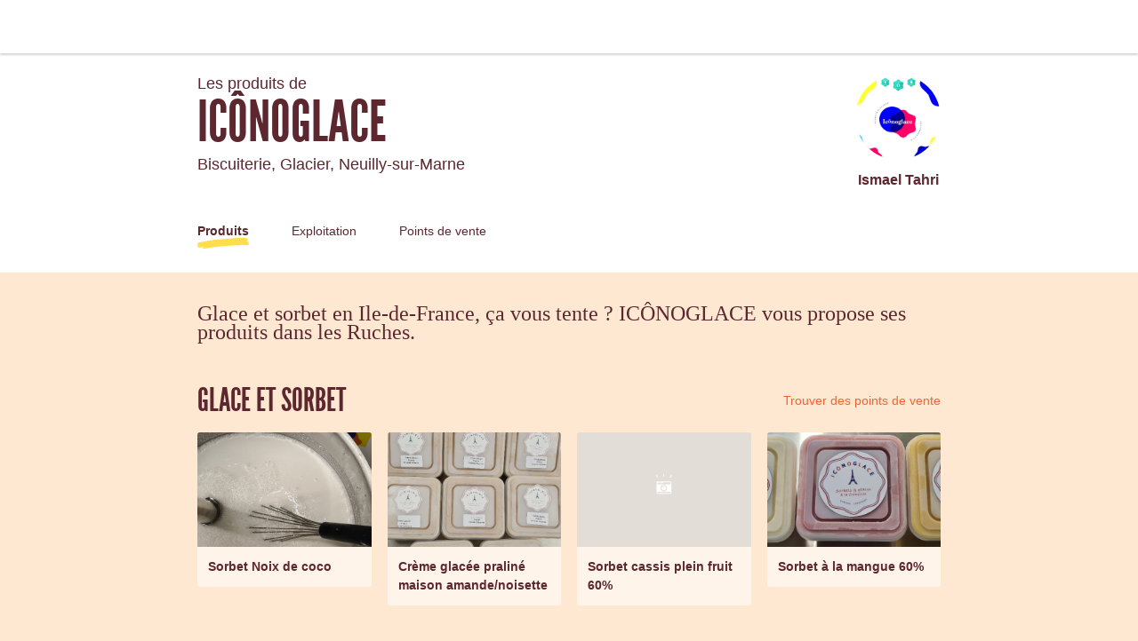

--- FILE ---
content_type: image/svg+xml
request_url: https://laruchequiditoui.fr/assets/images/producer-pages/pagefooter-icon-sales.svg
body_size: 642
content:
<svg width="96" height="96" xmlns="http://www.w3.org/2000/svg" xmlns:xlink="http://www.w3.org/1999/xlink"><defs><circle id="a" cx="48" cy="48" r="48"/></defs><g fill="none" fill-rule="evenodd"><mask id="b" fill="#fff"><use xlink:href="#a"/></mask><use fill="#FFF" xlink:href="#a"/><use fill="#FFDBAA" xlink:href="#a"/><path fill="#006E7D" mask="url(#b)" d="M64 44h19v49H64zM14 44h39v53H14z"/><path fill="#34919C" mask="url(#b)" d="M42.5 44H53v16.28L14 99V71.757z"/><path d="M28.63 5H51.3l4.922 34.18L51.55 5h32.474l10.877 33.841c.717 6.633-2.455 10.352-9.518 11.159-4.583 0-7.516-3.226-8.797-9.68.11 5.71-3.089 8.935-9.597 9.68-4.648 0-8.08-2.476-10.295-7.429C54.887 47.524 51.676 50 47.06 50c-4.368 0-7.654-2.217-9.86-6.65-2.22 4.433-5.528 6.65-9.926 6.65-5.564-.637-8.709-3.087-9.436-7.352C16.352 47.549 13.612 50 9.618 50 2.553 49.193-.619 45.474.098 38.841L10.976 5H28.63z" fill-opacity=".3" fill="#2D2846" mask="url(#b)"/><g mask="url(#b)"><path d="M40.83 0l-4.834 37.884c2.789 5.019 6.378 7.528 10.766 7.528s7.968-2.51 10.739-7.528L52.667 0H40.83z" fill="#C0311A"/><path d="M52.667 0L57.5 37.884c2.087 5.019 5.324 7.528 9.713 7.528 6.642-.814 9.626-4.567 8.951-11.26L65.935 0H52.668zM40.83 0l-4.834 37.884c-2.087 5.019-5.325 7.528-9.713 7.528-6.643-.814-9.626-4.567-8.952-11.26L27.561 0H40.83z" fill="#FFF"/><path d="M65.936 0l10.323 35.288c1.169 6.75 3.948 10.124 8.336 10.124 6.643-.814 9.627-4.567 8.952-11.26L83.317 0H65.936zM28.704 0L18.382 35.288c-1.17 6.75-3.949 10.124-8.337 10.124-6.643-.814-9.627-4.567-8.952-11.26L11.323 0h17.381z" fill="#C0311A"/></g></g></svg>

--- FILE ---
content_type: image/svg+xml
request_url: https://laruchequiditoui.fr/assets/images/logos/whiteOutlined/logo-fr.svg
body_size: 1490
content:
<svg width="217" height="38" fill="none" xmlns="http://www.w3.org/2000/svg"><path d="M98.569.89h-1.635c-.056 0-.084 0-.078.09l.429 4.913a.077.077 0 00.084.077h.772a.077.077 0 00.098-.042l.428-4.912c-.014-.105-.042-.126-.098-.126zM85.666 3.013l-1.404.821c-.049 0-.056.063 0 .12l2.807 4.041a.077.077 0 00.112 0l.702-.386a.077.077 0 000-.105l-2.105-4.47c-.028-.042-.063-.05-.112-.021zm24.635 0l1.403.821c.049 0 .056.063 0 .12l-2.807 4.041a.076.076 0 01-.112 0l-.702-.386a.079.079 0 010-.105l2.105-4.47c.028-.042.064-.05.113-.021zm-.813 22.438h2.976v2.976h-2.976V25.45zm-26.691 0h2.975v2.976h-2.975V25.45z" fill="#fff"/><path fill-rule="evenodd" clip-rule="evenodd" d="M115.043 31.328V20.5l-8.379-8.386H88.419l-9.122 8.793v14.455h35.788l-.042-4.034zm-.77-10.524v13.824h-8.189v-9.256h-2.975v9.242h-5.207V20.902l8.624-7.867 7.747 7.768zm-17.115 13.81V20.932l-17.123-.021v13.704h17.123zm34.559-.038a1.911 1.911 0 01-1.235-.75 6.802 6.802 0 00.653-2.562V18.808a5.76 5.76 0 00-.519-2.273 3.726 3.726 0 00-3.663-2.302c-2.737 0-4.049 2-4.141 4.575v12.456c.013.795.19 1.578.52 2.302a3.684 3.684 0 003.628 2.273 4.877 4.877 0 001.551-.26 3.388 3.388 0 003.206 1.643v-2.646zm-3.699-15.767v12.456h.007c0 .807-.267 1.55-1.046 1.55s-1.039-.764-1.039-1.55V18.809c0-.758.225-1.55 1.039-1.55s1.039.778 1.039 1.55z" fill="#fff"/><path d="M138.511 31.02v-16.8h3.108v16.8a4.721 4.721 0 01-1.754 3.853 4.126 4.126 0 01-6.014-1.551 5.772 5.772 0 01-.519-2.302v-16.8h3.109v16.8c0 .786.259 1.55 1.038 1.55s1.032-.743 1.032-1.55zm8.423-16.8v21.144h-3.102V14.22h3.102z" fill="#fff"/><path fill-rule="evenodd" clip-rule="evenodd" d="M153.688 35.363h2.449c2.877 0 4.42-.569 5.262-2.183.843-1.613.92-4.189.92-8.35s-.084-6.807-.92-8.42c-.835-1.615-2.385-2.19-5.262-2.19h-2.449v21.143zm5.398-6.502a9.244 9.244 0 01-.287 2.246v.007c-.316 1.031-.919 1.15-1.986 1.15v-14.94c1.067 0 1.67.12 1.986 1.123.183.735.28 1.489.287 2.246v8.168z" fill="#fff"/><path d="M167.316 14.22v21.144h-3.109V14.22h3.109zm1.106 0h8.968v3.194h-2.933v17.95h-3.102v-17.95h-2.933V14.22z" fill="#fff"/><path fill-rule="evenodd" clip-rule="evenodd" d="M185.62 35.704a4.125 4.125 0 003.358-.59 4.723 4.723 0 001.755-3.859V18.8a5.743 5.743 0 00-.52-2.273 3.725 3.725 0 00-3.627-2.302c-2.737 0-4.049 2-4.141 4.575v12.463c.013.795.19 1.579.52 2.302a4.124 4.124 0 002.655 2.14zm2.019-16.902v12.462l.007-.007c0 .807-.266 1.551-1.045 1.551-.779 0-1.039-.765-1.039-1.55V18.801c0-.758.225-1.551 1.039-1.551s1.038.779 1.038 1.55z" fill="#fff"/><path d="M198.171 31.02v-16.8h3.109v16.8a4.725 4.725 0 01-1.755 3.853 4.125 4.125 0 01-6.014-1.551 5.771 5.771 0 01-.519-2.302v-16.8h3.109v16.8c0 .786.259 1.55 1.038 1.55s1.032-.743 1.032-1.55zm8.438-16.8v21.144H203.5V14.22h3.109z" fill="#fff"/><path fill-rule="evenodd" clip-rule="evenodd" d="M215.222 29.658l.779-15.438h-3.368l.779 15.438h1.81zm.592 5.703V32.17h-3.024v3.192h3.024z" fill="#fff"/><path d="M3.109 14.22v18.246H7.22v2.877H0V14.22h3.109z" fill="#fff"/><path fill-rule="evenodd" clip-rule="evenodd" d="M14.686 14.22H10.89L7.71 35.365h3.018l.562-4.309h2.99l.575 4.316h3.024l-3.193-21.15zm-1.972 6.318h.176l.063.547.891 6.673h-2.105c.128-.931.25-1.868.373-2.805.194-1.477.387-2.956.602-4.415zm14.307 5.912h.821l1.607 8.926h3.123L30.586 25.13c1.179-.806 1.726-2.701 1.726-4.806 0-3.993-1.579-6.098-5.29-6.098h-3.124v21.143h3.123v-8.92zm.004-9.153c1.657 0 2.302.961 2.302 3.137 0 2.154-.68 3.136-2.302 3.136v-6.273z" fill="#fff"/><path d="M38.901 31.02v-16.8h3.109v16.8a4.723 4.723 0 01-1.754 3.853 4.126 4.126 0 01-6.05-1.551 5.767 5.767 0 01-.519-2.302v-16.8h3.11v16.8c0 .786.259 1.55 1.038 1.55s1.066-.743 1.066-1.55zm10.669.236v-2.905h2.905v2.905a4.723 4.723 0 01-1.754 3.853 4.126 4.126 0 01-6.014-1.551 5.766 5.766 0 01-.52-2.302V18.8c.092-2.575 1.404-4.575 4.14-4.575a3.726 3.726 0 013.629 2.302 5.74 5.74 0 01.519 2.273v2.9H49.57v-2.9c0-.814-.295-1.55-1.18-1.55-.883 0-1.017.807-1.094 1.55v12.456c.035.772.316 1.551 1.095 1.551.92.007 1.179-.674 1.179-1.55zm8.302-5.099v9.207h-3.13V14.22h3.13v8.743h2.414V14.22h3.108v21.143h-3.108v-9.207h-2.414zM72.35 14.22v3.194h-4v5.55h2.878v3.41H68.35v5.811h4v3.193h-7.109V14.22h7.109z" fill="#fff"/></svg>